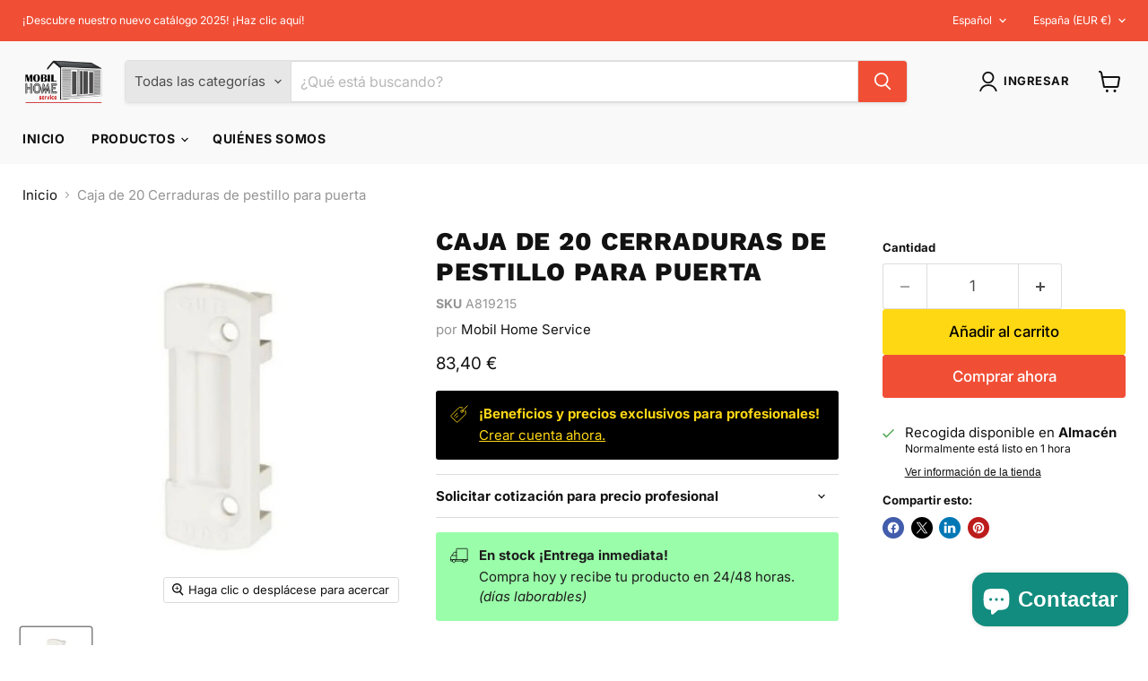

--- FILE ---
content_type: text/javascript; charset=utf-8
request_url: https://mobilhomeservices.com/products/cerradura-puerta-1-hoja-a819215.js
body_size: 325
content:
{"id":6750979162221,"title":"Caja de 20 Cerraduras de pestillo para puerta","handle":"cerradura-puerta-1-hoja-a819215","description":"\u003cdiv\u003e\n\u003cdiv\u003e\n\u003cdiv\u003e\n\u003cdiv\u003e\n\u003cdiv\u003e\n\u003cdiv\u003e\n\u003cdiv\u003e\n\u003cdiv\u003e\n\u003cdiv\u003e\n\u003ch5\u003e\u003cbr\u003e\u003c\/h5\u003e\n\u003cul\u003e\u003c\/ul\u003e\n\u003c\/div\u003e\n\u003cul\u003e\u003c\/ul\u003e\n\u003c\/div\u003e\n\u003cul\u003e\u003c\/ul\u003e\n\u003c\/div\u003e\n\u003cul\u003e\u003c\/ul\u003e\n\u003c\/div\u003e\n\u003cul\u003e\u003c\/ul\u003e\n\u003c\/div\u003e\n\u003cul\u003e\u003c\/ul\u003e\n\u003c\/div\u003e\n\u003cul\u003e\u003c\/ul\u003e\n\u003c\/div\u003e\n\u003cul\u003e\u003c\/ul\u003e\n\u003c\/div\u003e\n\u003cul\u003e\u003c\/ul\u003e\n\u003c\/div\u003e\n\u003cul\u003e\n\u003cli\u003e\u003cspan\u003eCerradura de pestillo para puertas de entrada de una hoja\u003c\/span\u003e\u003c\/li\u003e\n\u003cli\u003e\n\u003cspan\u003eCerradura de seguridad\u003c\/span\u003e\u003cspan\u003e\u003c\/span\u003e\n\u003c\/li\u003e\n\u003c\/ul\u003e\n\u003cp\u003e\u003cstrong\u003eBolsa 20 unidades.\u003c\/strong\u003e\u003c\/p\u003e","published_at":"2022-04-11T09:50:54+02:00","created_at":"2022-03-16T11:04:53+01:00","vendor":"Mobil Home Service","type":"Ganchos interior","tags":["Cerraduras","Ganchos interior"],"price":8340,"price_min":8340,"price_max":8340,"available":true,"price_varies":false,"compare_at_price":null,"compare_at_price_min":0,"compare_at_price_max":0,"compare_at_price_varies":false,"variants":[{"id":39913081438317,"title":"Default Title","option1":"Default Title","option2":null,"option3":null,"sku":"A819215","requires_shipping":true,"taxable":true,"featured_image":null,"available":true,"name":"Caja de 20 Cerraduras de pestillo para puerta","public_title":null,"options":["Default Title"],"price":8340,"weight":500,"compare_at_price":null,"inventory_management":null,"barcode":null,"requires_selling_plan":false,"selling_plan_allocations":[]}],"images":["\/\/cdn.shopify.com\/s\/files\/1\/0554\/9522\/9549\/products\/cerradura-pestillo-puerta-1-hoja-marco.jpg?v=1657279378"],"featured_image":"\/\/cdn.shopify.com\/s\/files\/1\/0554\/9522\/9549\/products\/cerradura-pestillo-puerta-1-hoja-marco.jpg?v=1657279378","options":[{"name":"Title","position":1,"values":["Default Title"]}],"url":"\/products\/cerradura-puerta-1-hoja-a819215","media":[{"alt":"Cerradura de pestillo para puerta de una hoja en el marco","id":21594173472877,"position":1,"preview_image":{"aspect_ratio":1.0,"height":1024,"width":1024,"src":"https:\/\/cdn.shopify.com\/s\/files\/1\/0554\/9522\/9549\/products\/cerradura-pestillo-puerta-1-hoja-marco.jpg?v=1657279378"},"aspect_ratio":1.0,"height":1024,"media_type":"image","src":"https:\/\/cdn.shopify.com\/s\/files\/1\/0554\/9522\/9549\/products\/cerradura-pestillo-puerta-1-hoja-marco.jpg?v=1657279378","width":1024}],"requires_selling_plan":false,"selling_plan_groups":[]}

--- FILE ---
content_type: text/javascript; charset=utf-8
request_url: https://mobilhomeservices.com/products/cerradura-puerta-1-hoja-a819215.js
body_size: 346
content:
{"id":6750979162221,"title":"Caja de 20 Cerraduras de pestillo para puerta","handle":"cerradura-puerta-1-hoja-a819215","description":"\u003cdiv\u003e\n\u003cdiv\u003e\n\u003cdiv\u003e\n\u003cdiv\u003e\n\u003cdiv\u003e\n\u003cdiv\u003e\n\u003cdiv\u003e\n\u003cdiv\u003e\n\u003cdiv\u003e\n\u003ch5\u003e\u003cbr\u003e\u003c\/h5\u003e\n\u003cul\u003e\u003c\/ul\u003e\n\u003c\/div\u003e\n\u003cul\u003e\u003c\/ul\u003e\n\u003c\/div\u003e\n\u003cul\u003e\u003c\/ul\u003e\n\u003c\/div\u003e\n\u003cul\u003e\u003c\/ul\u003e\n\u003c\/div\u003e\n\u003cul\u003e\u003c\/ul\u003e\n\u003c\/div\u003e\n\u003cul\u003e\u003c\/ul\u003e\n\u003c\/div\u003e\n\u003cul\u003e\u003c\/ul\u003e\n\u003c\/div\u003e\n\u003cul\u003e\u003c\/ul\u003e\n\u003c\/div\u003e\n\u003cul\u003e\u003c\/ul\u003e\n\u003c\/div\u003e\n\u003cul\u003e\n\u003cli\u003e\u003cspan\u003eCerradura de pestillo para puertas de entrada de una hoja\u003c\/span\u003e\u003c\/li\u003e\n\u003cli\u003e\n\u003cspan\u003eCerradura de seguridad\u003c\/span\u003e\u003cspan\u003e\u003c\/span\u003e\n\u003c\/li\u003e\n\u003c\/ul\u003e\n\u003cp\u003e\u003cstrong\u003eBolsa 20 unidades.\u003c\/strong\u003e\u003c\/p\u003e","published_at":"2022-04-11T09:50:54+02:00","created_at":"2022-03-16T11:04:53+01:00","vendor":"Mobil Home Service","type":"Ganchos interior","tags":["Cerraduras","Ganchos interior"],"price":8340,"price_min":8340,"price_max":8340,"available":true,"price_varies":false,"compare_at_price":null,"compare_at_price_min":0,"compare_at_price_max":0,"compare_at_price_varies":false,"variants":[{"id":39913081438317,"title":"Default Title","option1":"Default Title","option2":null,"option3":null,"sku":"A819215","requires_shipping":true,"taxable":true,"featured_image":null,"available":true,"name":"Caja de 20 Cerraduras de pestillo para puerta","public_title":null,"options":["Default Title"],"price":8340,"weight":500,"compare_at_price":null,"inventory_management":null,"barcode":null,"requires_selling_plan":false,"selling_plan_allocations":[]}],"images":["\/\/cdn.shopify.com\/s\/files\/1\/0554\/9522\/9549\/products\/cerradura-pestillo-puerta-1-hoja-marco.jpg?v=1657279378"],"featured_image":"\/\/cdn.shopify.com\/s\/files\/1\/0554\/9522\/9549\/products\/cerradura-pestillo-puerta-1-hoja-marco.jpg?v=1657279378","options":[{"name":"Title","position":1,"values":["Default Title"]}],"url":"\/products\/cerradura-puerta-1-hoja-a819215","media":[{"alt":"Cerradura de pestillo para puerta de una hoja en el marco","id":21594173472877,"position":1,"preview_image":{"aspect_ratio":1.0,"height":1024,"width":1024,"src":"https:\/\/cdn.shopify.com\/s\/files\/1\/0554\/9522\/9549\/products\/cerradura-pestillo-puerta-1-hoja-marco.jpg?v=1657279378"},"aspect_ratio":1.0,"height":1024,"media_type":"image","src":"https:\/\/cdn.shopify.com\/s\/files\/1\/0554\/9522\/9549\/products\/cerradura-pestillo-puerta-1-hoja-marco.jpg?v=1657279378","width":1024}],"requires_selling_plan":false,"selling_plan_groups":[]}